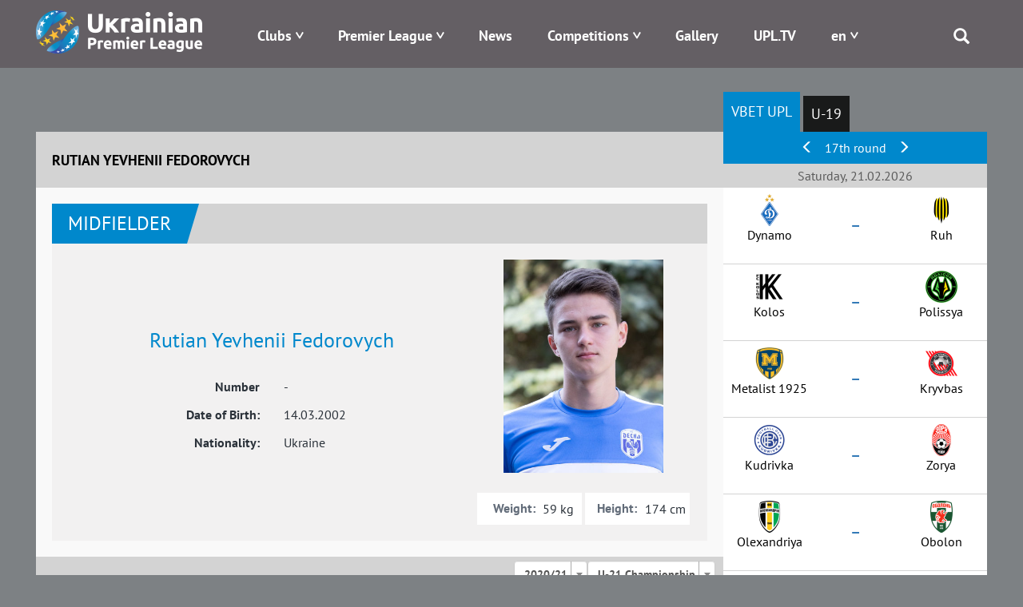

--- FILE ---
content_type: text/html; charset=UTF-8
request_url: https://upl.ua/en/people/view/66086
body_size: 9565
content:

<!DOCTYPE html>
<html lang="en">
<head>
    <meta charset="UTF-8">
    <meta name="viewport" content="width=device-width, initial-scale=1">
        <meta property="description" content="Rutian Yevhenii Fedorovych, Current Club - , Amplua - Midfielder,  Nationality - Ukraine, Player's Statistics in UPL">
                    <link rel="alternate" type="application/rss+xml" title="RSS" href="https://upl.ua/ua/rss">
    <link href="/images/favicon.png" rel="icon" type="image/png">
    <meta name="csrf-param" content="_csrf">
<meta name="csrf-token" content="Gmcr2kZS_xdunCVvvgz8ybesZh6d4jyzUpNIBWJd9915VVyRM2SxYBvFYiqTQ5fxxdQKVPeDafwQ0gJXTzyOvg==">
    <title>Rutian Yevhenii Fedorovych | Ukrainian Premier League | UPL Official Site - upl.ua</title>
    <link href="/assets/eafc822/css/bootstrap.css" rel="stylesheet">
<link href="/assets/1bbc4290/css/select2.min.css" rel="stylesheet">
<link href="/assets/1bbc4290/css/select2-addl.min.css" rel="stylesheet">
<link href="/assets/1bbc4290/css/select2-krajee.min.css" rel="stylesheet">
<link href="/assets/517d7d74/css/kv-widgets.min.css" rel="stylesheet">
<link href="/assets/c3cbb712/css/dependent-dropdown.min.css" rel="stylesheet">
<link href="/assets/bd58ec84/nprogress.css" rel="stylesheet">
<link href="/css/site47.css" rel="stylesheet">
<script>var s2options_d6851687 = {"themeCss":".select2-container--krajee","sizeCss":"","doReset":true,"doToggle":false,"doOrder":false};
var select2_3b451254 = {"allowClear":false,"placeholder":null,"theme":"krajee","width":"100%","minimumResultsForSearch":Infinity,"language":"en"};

var depdrop_b00c4b6a = {"url":"\/en\/people\/sub-tournaments\/66086\/30","depends":["season"]};

var select2_193811ba = {"theme":"krajee","width":"100%","minimumResultsForSearch":Infinity,"language":"en"};
</script>    <!-- Google tag (gtag.js) -->
    <script async src="https://www.googletagmanager.com/gtag/js?id=G-8VFJHTP7X4"></script>
    <script>
        window.dataLayer = window.dataLayer || [];
        function gtag(){dataLayer.push(arguments);}
        gtag('js', new Date());

        gtag('config', 'G-8VFJHTP7X4');
    </script>
</head>
<body>

 <div class="main_blink" rel="nofollow" target="_blank"></div>

    <div class="header">
        
<div class="container">
    <div class="logo pull-left">
        <a href="/"><img src="/images/logo-horizontal-en.png" alt="Premier League" /></a>
    </div>
    <div class="menu pull-right">
        <div class="main-menu">
            <div class="open-menu"><span class="glyphicon glyphicon-menu"></span></div>
            <ul>
                <li class="item-menu clubs-menu has-sub">

                    <a>Clubs</a>
                    <ul class="sub-menu clubs-menu">
                                                    <li class="item-team"><a href="/en/clubs/view/1811"><div class="logo-img"><img class="logo-team" src="/glide/uploads/2107/8vALRF-nW80WW9IpEQ-orW6uTxShQVzM.png?w=40&amp;h=40&amp;fit=contain&amp;s=d872c98d4287289ea7e78ed777031501" alt="Veres"></div><div class="name-team">Veres</div></a> </li>
                                                    <li class="item-team"><a href="/en/clubs/view/7"><div class="logo-img"><img class="logo-team" src="/glide/uploads/2507/M2UkQxtEVWCT7XYedPmC7Gay7EJo7dG5.png?w=40&amp;h=40&amp;fit=contain&amp;s=ca2864a973760b2f6d176529c362f616" alt="Dynamo"></div><div class="name-team">Dynamo</div></a> </li>
                                                    <li class="item-team"><a href="/en/clubs/view/1821"><div class="logo-img"><img class="logo-team" src="/glide/uploads/2507/eKUMtne7woyuc_U_fYw1qVltNLApToLJ.png?w=40&amp;h=40&amp;fit=contain&amp;s=4782e523bf3b45b8da40ef093adc9823" alt="Epicentr"></div><div class="name-team">Epicentr</div></a> </li>
                                                    <li class="item-team"><a href="/en/clubs/view/11"><div class="logo-img"><img class="logo-team" src="/glide/uploads/2302/33o6ntOLp_iVUKYHr2DigOuTjeXp34iH.png?w=40&amp;h=40&amp;fit=contain&amp;s=9b3e84a7fa8d96959c0a8928005724c0" alt="Zorya"></div><div class="name-team">Zorya</div></a> </li>
                                                    <li class="item-team"><a href="/en/clubs/view/1864"><div class="logo-img"><img class="logo-team" src="/glide/uploads/2306/mpbOyupJlai6xwtN3kYTCNLwWs9-D1aV.png?w=40&amp;h=40&amp;fit=contain&amp;s=b74d9c8e08e08030c6139ccd4a270f24" alt="Karpaty"></div><div class="name-team">Karpaty</div></a> </li>
                                                    <li class="item-team"><a href="/en/clubs/view/1806"><div class="logo-img"><img class="logo-team" src="/glide/uploads/2008/SLc6LVbnLbZpYNdoXsLpaN0HzTFJ615L.png?w=40&amp;h=40&amp;fit=contain&amp;s=18775a71e968a13debe1c3c561473d90" alt="Kolos"></div><div class="name-team">Kolos</div></a> </li>
                                                    <li class="item-team"><a href="/en/clubs/view/1478"><div class="logo-img"><img class="logo-team" src="/glide/uploads/2207/6mgkU1zsv7XhBZVByQiuThlgR_N9robF.png?w=40&amp;h=40&amp;fit=contain&amp;s=9a113e0bf96d5f97237d2f8705cc5b7c" alt="Kryvbas"></div><div class="name-team">Kryvbas</div></a> </li>
                                                    <li class="item-team"><a href="/en/clubs/view/1854"><div class="logo-img"><img class="logo-team" src="/glide/uploads/2408/5-MgyAUluq3Td6cz8tto9XKAJd1VoauR.png?w=40&amp;h=40&amp;fit=contain&amp;s=e46698e2b7a08710f40a1d8a88adcf64" alt="Kudrivka"></div><div class="name-team">Kudrivka</div></a> </li>
                                                    <li class="item-team"><a href="/en/clubs/view/1813"><div class="logo-img"><img class="logo-team" src="/glide/uploads/2306/nRhjQV77UW6NOGfGDv97PKgjn-Y-idb_.png?w=40&amp;h=40&amp;fit=contain&amp;s=9fad9cfc1c45881659fd7a385adc1789" alt="LNZ"></div><div class="name-team">LNZ</div></a> </li>
                                                    <li class="item-team"><a href="/en/clubs/view/1810"><div class="logo-img"><img class="logo-team" src="/glide/uploads/2107/xu9RvRERbg7jg7wPNXLeIH4AenJcFUhC.png?w=40&amp;h=40&amp;fit=contain&amp;s=d67fdeb96f3875797dc69c5de23f87ed" alt="Metalist 1925"></div><div class="name-team">Metalist 1925</div></a> </li>
                                                    <li class="item-team"><a href="/en/clubs/view/1565"><div class="logo-img"><img class="logo-team" src="/glide/uploads/2307/jp9YtQumoBmnBr-CyS9qG84Z2T0uJDBM.png?w=40&amp;h=40&amp;fit=contain&amp;s=d2f73805c8d91ce42b091d5d7f796657" alt="Obolon"></div><div class="name-team">Obolon</div></a> </li>
                                                    <li class="item-team"><a href="/en/clubs/view/19"><div class="logo-img"><img class="logo-team" src="/glide/uploads/1611/-O3qIDnmY2y78cevXXjO1DazjQACCduO.png?w=40&amp;h=40&amp;fit=contain&amp;s=f9a5041e22f2d5a1fca07de01d7b2660" alt="Olexandriya"></div><div class="name-team">Olexandriya</div></a> </li>
                                                    <li class="item-team"><a href="/en/clubs/view/1814"><div class="logo-img"><img class="logo-team" src="/glide/uploads/2407/JHwLLcfZdR8tIV1IreDQR9ZFbHgkkLqk.png?w=40&amp;h=40&amp;fit=contain&amp;s=e0157ffe5219748faa36c819725f22dd" alt="Polissya"></div><div class="name-team">Polissya</div></a> </li>
                                                    <li class="item-team"><a href="/en/clubs/view/1815"><div class="logo-img"><img class="logo-team" src="/glide/uploads/2507/YReqdR-TJWgK5PVezaD3olx4oH1SWpAv.png?w=40&amp;h=40&amp;fit=contain&amp;s=0d74efa684e5c1aea3858c7a4ab6f1f9" alt="Poltava"></div><div class="name-team">Poltava</div></a> </li>
                                                    <li class="item-team"><a href="/en/clubs/view/1809"><div class="logo-img"><img class="logo-team" src="/glide/uploads/2008/UEc3sWv1sOCbq5wfcQq7q3vyTTe9nDO4.png?w=40&amp;h=40&amp;fit=contain&amp;s=3182aabd8900a9912717fa052daa6206" alt="Ruh"></div><div class="name-team">Ruh</div></a> </li>
                                                    <li class="item-team"><a href="/en/clubs/view/28"><div class="logo-img"><img class="logo-team" src="/glide/uploads/1611/fMDO1b8zb6sMeeGDfV1bAKdJ2aQOgU1C.png?w=40&amp;h=40&amp;fit=contain&amp;s=aaa0644084e6fde89f37e3e7009994f1" alt="Shakhtar"></div><div class="name-team">Shakhtar</div></a> </li>
                                            </ul>
                </li>
                <li class="item-menu has-sub">
                    <a href="#" style="white-space: nowrap;">Premier League</a>
                    <ul class="sub-menu sub-around">
                        <li><a href="/en/pages/about">About</a></li>
                        <li><a href="/en/pages/logo">Logo</a></li>
<!--                        <li>--><!--</li>-->
<!--                        <li>--><!--</li>-->
                        <!--<li></li>-->
                        <!--<li></li>-->
                        <li><a href="/en/pages/docs">Documents</a></li>
                                                <!--<li></li>-->
                        <li><a href="/en/pages/contacts">Contacts</a></li>
                    </ul>
                </li>
<!--                -->                <li class="item-menu ">
                   <a href="/en/news/index">News</a>                </li>
<!--                -->                <li class="item-menu has-sub">
                    <a href="#">Competitions</a>
                    <ul class="sub-menu">
                                                    <li><a href="/en/tournaments/championship/428">VBET Ukrainian Premier League</a></li>
                                                                            <li><a href="/en/tournaments/championship/429">U-19 National League</a></li>
                                                                        <!--                        <li>--><!--</li>-->
                        <!--<li></li>
                        <li></li>-->
                        <li><a href="/en/tournaments/games">Fixtures</a></li>
                        <li><a href="/en/people/suspensions">Suspensions</a></li>
<!--                        <li>--><!--</li>-->
                    </ul>
                </li>
<!--                <li class="item-menu-->
<!--                --><!--                ">-->
<!--                    --><!--                    --><!--                </li>-->
<!--                <li class="item-menu--><!--">-->
<!--                    --><!--                </li>-->
                <li class="item-menu">
                    <a href="/en/photo-galleries">Gallery</a>                </li>
                <li class="item-menu">
                    <a href="/en/upltv">UPL.TV</a>                </li>
                <li class="item-menu has-sub">
                    
<!--<div class="btn-group --><!--">-->
<!--    <a class="dropdown-toggle" data-toggle="dropdown" href="#">-->
    <a href="#">
        <span class="uppercase">en</span>
<!--        <span class="caret"></span>-->
    </a>
<!--    <ul class="dropdown-menu">-->
    <ul class="sub-menu sub-around">
<!--        <li class="item-lang">-->
        <li>
            <a href="/en/people/view/66086?id=66086">English</a>        </li>
<!--        <li class="item-lang">-->
        <li>
            <a href="/ua/people/view/66086?id=66086">Українська</a>                        </li>
    </ul>
<!--</div>-->                </li>
                <li class="search">
                    <span class="glyphicon glyphicon-search"></span>
                    <div class="search-block">
                        <form id="search-form" action="/search" method="get" role="form">
                            <div class="input-group">
                                <div class="form-group field-searchform-query required has-success">
                                    <input type="text" id="searchform-query" class="form-control" name="query" placeholder="Пошук...">
                                </div>
                                <span class="input-group-btn"> <button type="submit" class="btn btn-default"><span class="glyphicon glyphicon-search"></span></button> </span>
                            </div>
                        </form>
                    </div>
                </li>
            </ul>
        </div>
    </div>
</div>
    </div>

    <div class="page">
                
        <div class="people people-view">            
<div class="container has-sidebar">
    <div class="main-content">
        

<div class="head-content">
    <div class="left-part title">Rutian Yevhenii Fedorovych</div>
</div>
<div class="body-content">
    <div class="info">
        <div id="w0" class="block-info"></div>        <div id="w1" class="block-info"></div>
        <div class="top-part">
            <div class="people-header">
                <div class="amplua">Midfielder</div>
                <!--<div class="list-statistic">
                    <div class="item-statistic"><span class="glyphicon glyphicon-cup"></span>  </div>
                    <div class="item-statistic"><span class="glyphicon glyphicon-ball"></span>                     </div>

                    <div class="item-statistic"><span class="glyphicon glyphicon-card-y"></span> </div>
                    <div class="item-statistic"><span class="glyphicon glyphicon-card-r"></span>  </div>

                </div>-->
            </div>
            <div class="people-info">
                <div class="left-part">
                    <div class="name">Rutian Yevhenii Fedorovych</div>
                    <div class="pseudonym">
                        </div>

                                        <div class="flex-center">
                        <div class="col-sm-6 right-text">Number</div>
                        <div class="col-sm-6">-</div>
                    </div>
                    <div class="flex-center">
                        <div class="col-sm-6 right-text">Date of Birth:</div>
                        <div class="col-sm-6">14.03.2002</div>
                    </div>
                    <div class="flex-center">
                        <div class="col-sm-6 right-text">Nationality:</div>
                        <div class="col-sm-6">Ukraine</div>
                    </div>
                </div>
                <div class="right-part">
                    <div class="image">
                        <img src="/uploads/2008/Wq48ALC1YGCC77DoLo3GJgMbjDtzYzGD.jpg" alt="">                    </div>
                    <div class="flex">
                        <div class="item weight">
                            <div class="label">Weight:</div>
                            <div class="value">59 kg</div>
                        </div>
                        <div class="item height">
                            <div class="label">Height:</div>
                            <div class="value">174 cm</div>
                        </div>
                    </div>
                </div>
            </div>
        </div>

        <div id="player-statistic" data-pjax-container="" data-pjax-push-state data-pjax-timeout="5000">        <div class="statistic-info">
            <div class="header-line">
                Player's Statistics
                <div class="season-select">
                    <form id="w2" action="/en/people/view/66086" method="get">                    <div class="form-group field-season">

<select id="season" class="form-control" name="season" data-s2-options="s2options_d6851687" data-krajee-select2="select2_3b451254">
<option value="30" selected>2020/21</option>
<option value="29">2019/20</option>
</select>

<div class="help-block"></div>
</div>                    <div class="form-group field-tournament">

<div class="kv-plugin-loading loading-tournament">&nbsp;</div><select id="tournament" class="form-control" name="tournament" data-krajee-depdrop="depdrop_b00c4b6a" data-s2-options="s2options_d6851687" data-krajee-select2="select2_193811ba" style="display:none">
<option value="411" selected>U-21 Championship</option>
<option value="412">U-19 Championship</option>
</select>

<div class="help-block"></div>
</div>                    </form>                </div>
            </div>
            <div class="statistic-table">
                            <div id="w3" class="grid-view"><table class="table table-striped table-bordered"><thead>
<tr><th>Match, Date</th><th>Mins in Field</th><th><span class="glyphicon glyphicon-goal"></span></th><th><span class="glyphicon glyphicon-card-y"></span></th><th><span class="glyphicon glyphicon-card-r"></span></th></tr>
</thead>
<tfoot>
<tr><td><span>Matches: 1 (1)</span></td><td><span>Minutes: 34</span></td><td><span>Scored: 0</span></td><td><span>Yellow: 0</span></td><td><span>Red: 0</span></td></tr>
</tfoot>
<tbody>
<tr data-key="5645"><td>                        <div class="tour-date">08.05.2021</div>
                        <div class="tour-match">
                            <div class="team first-team">
                                <div class="logo"><img src="/uploads/2008/aDOqzdmCSZtaF9MidiTFU5F9RgXY_o87.png" alt=""></div> Mariupol</div>
                            <div class="resualt"><a href="/en/report/view/5645" data-pjax="0">5 : 0</a></div>
                            <div class="team second-team">
                                <div class="logo"><img src="/uploads/2008/nR26QPF1xoNJkxpD-3xhW8VYzq9jf3rD.png" alt=""></div> Desna</div>
                        </div></td><td>34</td><td><ul class="player-goals-list"></ul></td><td><ul class="player-cards-list"></ul></td><td><ul class="player-cards-list"></ul></td></tr>
</tbody></table>
</div>
            </div>
        </div>
        </div>
    </div>
</div>    </div>
    <div class="right-sidebar">
        <div class="sidebar-block sidebar-block-schedule tablet-part">

    <ul id="sidebar-schedule-tabs" class="nav nav-pills"><li class="active"><a href="#sidebar-schedule-tabs-tab0" data-id="428" data-toggle="tab">VBET UPL</a></li>
<li><a href="#sidebar-schedule-tabs-tab1" data-id="429" data-toggle="tab">U-19</a></li></ul>
<div class="tab-content"><div id="sidebar-schedule-tabs-tab0" class="tab-pane active"></div>
<div id="sidebar-schedule-tabs-tab1" class="tab-pane"></div></div>    <div id="sidebar-schedule" data-pjax-container="" data-pjax-push-state data-pjax-timeout="5000">
    
        <div class="content-part">
                        <div id="sidebar-section-slider" class="header-table align-center">
                                    <a href="#left" data-section="2601" data-id="428"><span class="glyphicon glyphicon-menu-left"></span></a>                                17th round                                    <a href="#right" data-section="2603" data-id="428"><span class="glyphicon glyphicon-menu-right"></span></a>                            </div>
            

            <div class="section">
                                    <div class="section-title align-center">Saturday, 21.02.2026</div>                    <div class="section-item">
                        <div class="left-block">
                            <!--                        <span class="team-name align-right">--><!--</span>-->
                            <!--                        <span class="team-logo align-right">--><!--</span>-->
                            <div class="team-logo align-center"><img src="/glide/uploads/2507/M2UkQxtEVWCT7XYedPmC7Gay7EJo7dG5.png?w=40&amp;h=40&amp;fit=contain&amp;s=ca2864a973760b2f6d176529c362f616" alt="Dynamo"></div>
                            <div class="team-name align-center">Dynamo</div>
                        </div>
                        <div class="resualt align-center">
                            <div class="timeresult">
                                <div class="chrono"></div>
                                <div><a id="m14909" href="/en/report/view/14909" data-pjax="0"><span>&ndash;</span></a></div>
                            </div>

                        </div>
                        <div class="right-block">
                            <div class="team-logo align-center"><img src="/glide/uploads/2008/EiWees-TX5OtIK5GztZxcyiARQig3g0R.png?w=40&amp;h=40&amp;fit=contain&amp;s=a3d658d8902678ca26033c312bdf482c" alt="Ruh"></div>
                            <div class="team-name align-center">Ruh</div>
                        </div>
                                                <div style="width: 100%; text-align: center">
                            <div class="tv-channel">
                                                            </div>
                        </div>
<!--                        --><!--                        <a href="https://www.favoritua.com/ia/refer.php?type_r=ia&b_tag=a_2184b_1902c_uplAffiliateId=141&link=https://www.favoritua.com/ru/sports/category/soccer/917/" target="_blank" rel="nofollow">-->
<!--                        <div class="betting">-->
<!--                            <div class="left">-->
<!--                                <div class="img">--><!--</div>-->
<!--                                <div class="coefblock">-->
<!--                                    <div class="larrow"></div>-->
<!--                                    <div class="coef">--><!--</div>-->
<!--                                    <div class="rarrow"></div>-->
<!--                                </div>-->
<!--                            </div>-->
<!--                            <div class="mid">-->
<!--                                <div class="img">--><!--</div>-->
<!--                                <div class="coefblock">-->
<!--                                    <div class="larrow"></div>-->
<!--                                    <div class="coef">--><!--</div>-->
<!--                                    <div class="rarrow"></div>-->
<!--                                </div>-->
<!--                            </div>-->
<!--                            <div class="right">-->
<!--                                <div class="img">--><!--</div>-->
<!--                                <div class="coefblock">-->
<!--                                    <div class="larrow"></div>-->
<!--                                    <div class="coef">--><!--</div>-->
<!--                                    <div class="rarrow"></div>-->
<!--                                </div>-->
<!--                            </div>-->
<!--                        </div>-->
<!--                        </a>-->
<!--                        -->                    </div>
                                                                           <div class="section-item">
                        <div class="left-block">
                            <!--                        <span class="team-name align-right">--><!--</span>-->
                            <!--                        <span class="team-logo align-right">--><!--</span>-->
                            <div class="team-logo align-center"><img src="/glide/uploads/2008/PYYClJ2ba6Rwe4YAQ3d767GNeZBj1fHu.png?w=40&amp;h=40&amp;fit=contain&amp;s=31815bd69c3cf4246a409f857a0805d1" alt="Kolos"></div>
                            <div class="team-name align-center">Kolos</div>
                        </div>
                        <div class="resualt align-center">
                            <div class="timeresult">
                                <div class="chrono"></div>
                                <div><a id="m14910" href="/en/report/view/14910" data-pjax="0"><span>&ndash;</span></a></div>
                            </div>

                        </div>
                        <div class="right-block">
                            <div class="team-logo align-center"><img src="/glide/uploads/2407/JHwLLcfZdR8tIV1IreDQR9ZFbHgkkLqk.png?w=40&amp;h=40&amp;fit=contain&amp;s=e0157ffe5219748faa36c819725f22dd" alt="Polissya"></div>
                            <div class="team-name align-center">Polissya</div>
                        </div>
                                                <div style="width: 100%; text-align: center">
                            <div class="tv-channel">
                                                            </div>
                        </div>
<!--                        --><!--                        <a href="https://www.favoritua.com/ia/refer.php?type_r=ia&b_tag=a_2184b_1902c_uplAffiliateId=141&link=https://www.favoritua.com/ru/sports/category/soccer/917/" target="_blank" rel="nofollow">-->
<!--                        <div class="betting">-->
<!--                            <div class="left">-->
<!--                                <div class="img">--><!--</div>-->
<!--                                <div class="coefblock">-->
<!--                                    <div class="larrow"></div>-->
<!--                                    <div class="coef">--><!--</div>-->
<!--                                    <div class="rarrow"></div>-->
<!--                                </div>-->
<!--                            </div>-->
<!--                            <div class="mid">-->
<!--                                <div class="img">--><!--</div>-->
<!--                                <div class="coefblock">-->
<!--                                    <div class="larrow"></div>-->
<!--                                    <div class="coef">--><!--</div>-->
<!--                                    <div class="rarrow"></div>-->
<!--                                </div>-->
<!--                            </div>-->
<!--                            <div class="right">-->
<!--                                <div class="img">--><!--</div>-->
<!--                                <div class="coefblock">-->
<!--                                    <div class="larrow"></div>-->
<!--                                    <div class="coef">--><!--</div>-->
<!--                                    <div class="rarrow"></div>-->
<!--                                </div>-->
<!--                            </div>-->
<!--                        </div>-->
<!--                        </a>-->
<!--                        -->                    </div>
                                                                           <div class="section-item">
                        <div class="left-block">
                            <!--                        <span class="team-name align-right">--><!--</span>-->
                            <!--                        <span class="team-logo align-right">--><!--</span>-->
                            <div class="team-logo align-center"><img src="/glide/uploads/2107/es9g7JeddAffBvxCCZoBDubY-aZrhLTn.png?w=40&amp;h=40&amp;fit=contain&amp;s=3104d0656625206427e45c2c4fac55d3" alt="Metalist 1925"></div>
                            <div class="team-name align-center">Metalist 1925</div>
                        </div>
                        <div class="resualt align-center">
                            <div class="timeresult">
                                <div class="chrono"></div>
                                <div><a id="m14911" href="/en/report/view/14911" data-pjax="0"><span>&ndash;</span></a></div>
                            </div>

                        </div>
                        <div class="right-block">
                            <div class="team-logo align-center"><img src="/glide/uploads/2207/6mgkU1zsv7XhBZVByQiuThlgR_N9robF.png?w=40&amp;h=40&amp;fit=contain&amp;s=9a113e0bf96d5f97237d2f8705cc5b7c" alt="Kryvbas"></div>
                            <div class="team-name align-center">Kryvbas</div>
                        </div>
                                                <div style="width: 100%; text-align: center">
                            <div class="tv-channel">
                                                            </div>
                        </div>
<!--                        --><!--                        <a href="https://www.favoritua.com/ia/refer.php?type_r=ia&b_tag=a_2184b_1902c_uplAffiliateId=141&link=https://www.favoritua.com/ru/sports/category/soccer/917/" target="_blank" rel="nofollow">-->
<!--                        <div class="betting">-->
<!--                            <div class="left">-->
<!--                                <div class="img">--><!--</div>-->
<!--                                <div class="coefblock">-->
<!--                                    <div class="larrow"></div>-->
<!--                                    <div class="coef">--><!--</div>-->
<!--                                    <div class="rarrow"></div>-->
<!--                                </div>-->
<!--                            </div>-->
<!--                            <div class="mid">-->
<!--                                <div class="img">--><!--</div>-->
<!--                                <div class="coefblock">-->
<!--                                    <div class="larrow"></div>-->
<!--                                    <div class="coef">--><!--</div>-->
<!--                                    <div class="rarrow"></div>-->
<!--                                </div>-->
<!--                            </div>-->
<!--                            <div class="right">-->
<!--                                <div class="img">--><!--</div>-->
<!--                                <div class="coefblock">-->
<!--                                    <div class="larrow"></div>-->
<!--                                    <div class="coef">--><!--</div>-->
<!--                                    <div class="rarrow"></div>-->
<!--                                </div>-->
<!--                            </div>-->
<!--                        </div>-->
<!--                        </a>-->
<!--                        -->                    </div>
                                                                           <div class="section-item">
                        <div class="left-block">
                            <!--                        <span class="team-name align-right">--><!--</span>-->
                            <!--                        <span class="team-logo align-right">--><!--</span>-->
                            <div class="team-logo align-center"><img src="/glide/uploads/2408/HO2IGCV6RDfofsmVnoUxVl6pJUQtw_Sa.png?w=40&amp;h=40&amp;fit=contain&amp;s=a01bc87f19c3875343bc591420774364" alt="Kudrivka"></div>
                            <div class="team-name align-center">Kudrivka</div>
                        </div>
                        <div class="resualt align-center">
                            <div class="timeresult">
                                <div class="chrono"></div>
                                <div><a id="m14912" href="/en/report/view/14912" data-pjax="0"><span>&ndash;</span></a></div>
                            </div>

                        </div>
                        <div class="right-block">
                            <div class="team-logo align-center"><img src="/glide/uploads/2302/33o6ntOLp_iVUKYHr2DigOuTjeXp34iH.png?w=40&amp;h=40&amp;fit=contain&amp;s=9b3e84a7fa8d96959c0a8928005724c0" alt="Zorya"></div>
                            <div class="team-name align-center">Zorya</div>
                        </div>
                                                <div style="width: 100%; text-align: center">
                            <div class="tv-channel">
                                                            </div>
                        </div>
<!--                        --><!--                        <a href="https://www.favoritua.com/ia/refer.php?type_r=ia&b_tag=a_2184b_1902c_uplAffiliateId=141&link=https://www.favoritua.com/ru/sports/category/soccer/917/" target="_blank" rel="nofollow">-->
<!--                        <div class="betting">-->
<!--                            <div class="left">-->
<!--                                <div class="img">--><!--</div>-->
<!--                                <div class="coefblock">-->
<!--                                    <div class="larrow"></div>-->
<!--                                    <div class="coef">--><!--</div>-->
<!--                                    <div class="rarrow"></div>-->
<!--                                </div>-->
<!--                            </div>-->
<!--                            <div class="mid">-->
<!--                                <div class="img">--><!--</div>-->
<!--                                <div class="coefblock">-->
<!--                                    <div class="larrow"></div>-->
<!--                                    <div class="coef">--><!--</div>-->
<!--                                    <div class="rarrow"></div>-->
<!--                                </div>-->
<!--                            </div>-->
<!--                            <div class="right">-->
<!--                                <div class="img">--><!--</div>-->
<!--                                <div class="coefblock">-->
<!--                                    <div class="larrow"></div>-->
<!--                                    <div class="coef">--><!--</div>-->
<!--                                    <div class="rarrow"></div>-->
<!--                                </div>-->
<!--                            </div>-->
<!--                        </div>-->
<!--                        </a>-->
<!--                        -->                    </div>
                                                                           <div class="section-item">
                        <div class="left-block">
                            <!--                        <span class="team-name align-right">--><!--</span>-->
                            <!--                        <span class="team-logo align-right">--><!--</span>-->
                            <div class="team-logo align-center"><img src="/glide/uploads/1611/-O3qIDnmY2y78cevXXjO1DazjQACCduO.png?w=40&amp;h=40&amp;fit=contain&amp;s=f9a5041e22f2d5a1fca07de01d7b2660" alt="Olexandriya"></div>
                            <div class="team-name align-center">Olexandriya</div>
                        </div>
                        <div class="resualt align-center">
                            <div class="timeresult">
                                <div class="chrono"></div>
                                <div><a id="m14913" href="/en/report/view/14913" data-pjax="0"><span>&ndash;</span></a></div>
                            </div>

                        </div>
                        <div class="right-block">
                            <div class="team-logo align-center"><img src="/glide/uploads/2307/jp9YtQumoBmnBr-CyS9qG84Z2T0uJDBM.png?w=40&amp;h=40&amp;fit=contain&amp;s=d2f73805c8d91ce42b091d5d7f796657" alt="Obolon"></div>
                            <div class="team-name align-center">Obolon</div>
                        </div>
                                                <div style="width: 100%; text-align: center">
                            <div class="tv-channel">
                                                            </div>
                        </div>
<!--                        --><!--                        <a href="https://www.favoritua.com/ia/refer.php?type_r=ia&b_tag=a_2184b_1902c_uplAffiliateId=141&link=https://www.favoritua.com/ru/sports/category/soccer/917/" target="_blank" rel="nofollow">-->
<!--                        <div class="betting">-->
<!--                            <div class="left">-->
<!--                                <div class="img">--><!--</div>-->
<!--                                <div class="coefblock">-->
<!--                                    <div class="larrow"></div>-->
<!--                                    <div class="coef">--><!--</div>-->
<!--                                    <div class="rarrow"></div>-->
<!--                                </div>-->
<!--                            </div>-->
<!--                            <div class="mid">-->
<!--                                <div class="img">--><!--</div>-->
<!--                                <div class="coefblock">-->
<!--                                    <div class="larrow"></div>-->
<!--                                    <div class="coef">--><!--</div>-->
<!--                                    <div class="rarrow"></div>-->
<!--                                </div>-->
<!--                            </div>-->
<!--                            <div class="right">-->
<!--                                <div class="img">--><!--</div>-->
<!--                                <div class="coefblock">-->
<!--                                    <div class="larrow"></div>-->
<!--                                    <div class="coef">--><!--</div>-->
<!--                                    <div class="rarrow"></div>-->
<!--                                </div>-->
<!--                            </div>-->
<!--                        </div>-->
<!--                        </a>-->
<!--                        -->                    </div>
                                                                           <div class="section-item">
                        <div class="left-block">
                            <!--                        <span class="team-name align-right">--><!--</span>-->
                            <!--                        <span class="team-logo align-right">--><!--</span>-->
                            <div class="team-logo align-center"><img src="/glide/uploads/2107/wS_GV4vHwv67iQkOyxYyJ38zs2OYsioL.png?w=40&amp;h=40&amp;fit=contain&amp;s=1654c698d27e1ed8f63da862650c5307" alt="Veres"></div>
                            <div class="team-name align-center">Veres</div>
                        </div>
                        <div class="resualt align-center">
                            <div class="timeresult">
                                <div class="chrono"></div>
                                <div><a id="m14914" href="/en/report/view/14914" data-pjax="0"><span>&ndash;</span></a></div>
                            </div>

                        </div>
                        <div class="right-block">
                            <div class="team-logo align-center"><img src="/glide/uploads/2507/YReqdR-TJWgK5PVezaD3olx4oH1SWpAv.png?w=40&amp;h=40&amp;fit=contain&amp;s=0d74efa684e5c1aea3858c7a4ab6f1f9" alt="Poltava"></div>
                            <div class="team-name align-center">Poltava</div>
                        </div>
                                                <div style="width: 100%; text-align: center">
                            <div class="tv-channel">
                                                            </div>
                        </div>
<!--                        --><!--                        <a href="https://www.favoritua.com/ia/refer.php?type_r=ia&b_tag=a_2184b_1902c_uplAffiliateId=141&link=https://www.favoritua.com/ru/sports/category/soccer/917/" target="_blank" rel="nofollow">-->
<!--                        <div class="betting">-->
<!--                            <div class="left">-->
<!--                                <div class="img">--><!--</div>-->
<!--                                <div class="coefblock">-->
<!--                                    <div class="larrow"></div>-->
<!--                                    <div class="coef">--><!--</div>-->
<!--                                    <div class="rarrow"></div>-->
<!--                                </div>-->
<!--                            </div>-->
<!--                            <div class="mid">-->
<!--                                <div class="img">--><!--</div>-->
<!--                                <div class="coefblock">-->
<!--                                    <div class="larrow"></div>-->
<!--                                    <div class="coef">--><!--</div>-->
<!--                                    <div class="rarrow"></div>-->
<!--                                </div>-->
<!--                            </div>-->
<!--                            <div class="right">-->
<!--                                <div class="img">--><!--</div>-->
<!--                                <div class="coefblock">-->
<!--                                    <div class="larrow"></div>-->
<!--                                    <div class="coef">--><!--</div>-->
<!--                                    <div class="rarrow"></div>-->
<!--                                </div>-->
<!--                            </div>-->
<!--                        </div>-->
<!--                        </a>-->
<!--                        -->                    </div>
                                                                           <div class="section-item">
                        <div class="left-block">
                            <!--                        <span class="team-name align-right">--><!--</span>-->
                            <!--                        <span class="team-logo align-right">--><!--</span>-->
                            <div class="team-logo align-center"><img src="/glide/uploads/1611/fMDO1b8zb6sMeeGDfV1bAKdJ2aQOgU1C.png?w=40&amp;h=40&amp;fit=contain&amp;s=aaa0644084e6fde89f37e3e7009994f1" alt="Shakhtar"></div>
                            <div class="team-name align-center">Shakhtar</div>
                        </div>
                        <div class="resualt align-center">
                            <div class="timeresult">
                                <div class="chrono"></div>
                                <div><a id="m14915" href="/en/report/view/14915" data-pjax="0"><span>&ndash;</span></a></div>
                            </div>

                        </div>
                        <div class="right-block">
                            <div class="team-logo align-center"><img src="/glide/uploads/2306/mpbOyupJlai6xwtN3kYTCNLwWs9-D1aV.png?w=40&amp;h=40&amp;fit=contain&amp;s=b74d9c8e08e08030c6139ccd4a270f24" alt="Karpaty"></div>
                            <div class="team-name align-center">Karpaty</div>
                        </div>
                                                <div style="width: 100%; text-align: center">
                            <div class="tv-channel">
                                                            </div>
                        </div>
<!--                        --><!--                        <a href="https://www.favoritua.com/ia/refer.php?type_r=ia&b_tag=a_2184b_1902c_uplAffiliateId=141&link=https://www.favoritua.com/ru/sports/category/soccer/917/" target="_blank" rel="nofollow">-->
<!--                        <div class="betting">-->
<!--                            <div class="left">-->
<!--                                <div class="img">--><!--</div>-->
<!--                                <div class="coefblock">-->
<!--                                    <div class="larrow"></div>-->
<!--                                    <div class="coef">--><!--</div>-->
<!--                                    <div class="rarrow"></div>-->
<!--                                </div>-->
<!--                            </div>-->
<!--                            <div class="mid">-->
<!--                                <div class="img">--><!--</div>-->
<!--                                <div class="coefblock">-->
<!--                                    <div class="larrow"></div>-->
<!--                                    <div class="coef">--><!--</div>-->
<!--                                    <div class="rarrow"></div>-->
<!--                                </div>-->
<!--                            </div>-->
<!--                            <div class="right">-->
<!--                                <div class="img">--><!--</div>-->
<!--                                <div class="coefblock">-->
<!--                                    <div class="larrow"></div>-->
<!--                                    <div class="coef">--><!--</div>-->
<!--                                    <div class="rarrow"></div>-->
<!--                                </div>-->
<!--                            </div>-->
<!--                        </div>-->
<!--                        </a>-->
<!--                        -->                    </div>
                                                                           <div class="section-item">
                        <div class="left-block">
                            <!--                        <span class="team-name align-right">--><!--</span>-->
                            <!--                        <span class="team-logo align-right">--><!--</span>-->
                            <div class="team-logo align-center"><img src="/glide/uploads/2507/eKUMtne7woyuc_U_fYw1qVltNLApToLJ.png?w=40&amp;h=40&amp;fit=contain&amp;s=4782e523bf3b45b8da40ef093adc9823" alt="Epicentr"></div>
                            <div class="team-name align-center">Epicentr</div>
                        </div>
                        <div class="resualt align-center">
                            <div class="timeresult">
                                <div class="chrono"></div>
                                <div><a id="m14916" href="/en/report/view/14916" data-pjax="0"><span>&ndash;</span></a></div>
                            </div>

                        </div>
                        <div class="right-block">
                            <div class="team-logo align-center"><img src="/glide/uploads/2306/nRhjQV77UW6NOGfGDv97PKgjn-Y-idb_.png?w=40&amp;h=40&amp;fit=contain&amp;s=9fad9cfc1c45881659fd7a385adc1789" alt="LNZ"></div>
                            <div class="team-name align-center">LNZ</div>
                        </div>
                                                <div style="width: 100%; text-align: center">
                            <div class="tv-channel">
                                                            </div>
                        </div>
<!--                        --><!--                        <a href="https://www.favoritua.com/ia/refer.php?type_r=ia&b_tag=a_2184b_1902c_uplAffiliateId=141&link=https://www.favoritua.com/ru/sports/category/soccer/917/" target="_blank" rel="nofollow">-->
<!--                        <div class="betting">-->
<!--                            <div class="left">-->
<!--                                <div class="img">--><!--</div>-->
<!--                                <div class="coefblock">-->
<!--                                    <div class="larrow"></div>-->
<!--                                    <div class="coef">--><!--</div>-->
<!--                                    <div class="rarrow"></div>-->
<!--                                </div>-->
<!--                            </div>-->
<!--                            <div class="mid">-->
<!--                                <div class="img">--><!--</div>-->
<!--                                <div class="coefblock">-->
<!--                                    <div class="larrow"></div>-->
<!--                                    <div class="coef">--><!--</div>-->
<!--                                    <div class="rarrow"></div>-->
<!--                                </div>-->
<!--                            </div>-->
<!--                            <div class="right">-->
<!--                                <div class="img">--><!--</div>-->
<!--                                <div class="coefblock">-->
<!--                                    <div class="larrow"></div>-->
<!--                                    <div class="coef">--><!--</div>-->
<!--                                    <div class="rarrow"></div>-->
<!--                                </div>-->
<!--                            </div>-->
<!--                        </div>-->
<!--                        </a>-->
<!--                        -->                    </div>
                                                   
                            </div>
        </div>
        <!--<div class="href-online align-center">
        Online
    </div>-->
</div>

</div>        
        



<div class="sidebar-block sidebar-block-tournaments tablet-part rating">
    <div id="sidebar-tourtable" data-pjax-container="" data-pjax-timeout="50000">    <ul id="sidebar-tournaments-tabs" class="nav nav-pills"><li class="active"><a href="#sidebar-tournaments-tabs-tab0" data-toggle="tab">VBET UPL</a></li>
<li><a href="#sidebar-tournaments-tabs-tab1" data-toggle="tab">U-19</a></li></ul>
<div class="tab-content"><div id="sidebar-tournaments-tabs-tab0" class="tab-pane active"><table class="rating-table"><thead><tr><th>#</th><th>Team</th><th>M</th><th>P</th></tr></thead><tbody><tr><td>1</td>
<td><div class='flex-team'><span class='logo'><img src="/glide/uploads/2306/nRhjQV77UW6NOGfGDv97PKgjn-Y-idb_.png?w=40&amp;h=40&amp;fit=contain&amp;s=9fad9cfc1c45881659fd7a385adc1789" alt="/uploads/2306/nRhjQV77UW6NOGfGDv97PKgjn-Y-idb_.png"></span>LNZ</div></td>
<td>16</td>
<td>35</td></tr>
<tr><td>2</td>
<td><div class='flex-team'><span class='logo'><img src="/glide/uploads/1611/fMDO1b8zb6sMeeGDfV1bAKdJ2aQOgU1C.png?w=40&amp;h=40&amp;fit=contain&amp;s=aaa0644084e6fde89f37e3e7009994f1" alt="/uploads/1611/fMDO1b8zb6sMeeGDfV1bAKdJ2aQOgU1C.png"></span>Shakhtar</div></td>
<td>16</td>
<td>35</td></tr>
<tr><td>3</td>
<td><div class='flex-team'><span class='logo'><img src="/glide/uploads/2407/JHwLLcfZdR8tIV1IreDQR9ZFbHgkkLqk.png?w=40&amp;h=40&amp;fit=contain&amp;s=e0157ffe5219748faa36c819725f22dd" alt="/uploads/2407/JHwLLcfZdR8tIV1IreDQR9ZFbHgkkLqk.png"></span>Polissya</div></td>
<td>16</td>
<td>30</td></tr>
<tr><td>4</td>
<td><div class='flex-team'><span class='logo'><img src="/glide/uploads/2507/M2UkQxtEVWCT7XYedPmC7Gay7EJo7dG5.png?w=40&amp;h=40&amp;fit=contain&amp;s=ca2864a973760b2f6d176529c362f616" alt="/uploads/2507/M2UkQxtEVWCT7XYedPmC7Gay7EJo7dG5.png"></span>Dynamo</div></td>
<td>16</td>
<td>26</td></tr>
<tr><td>5</td>
<td><div class='flex-team'><span class='logo'><img src="/glide/uploads/2207/6mgkU1zsv7XhBZVByQiuThlgR_N9robF.png?w=40&amp;h=40&amp;fit=contain&amp;s=9a113e0bf96d5f97237d2f8705cc5b7c" alt="/uploads/2207/6mgkU1zsv7XhBZVByQiuThlgR_N9robF.png"></span>Kryvbas</div></td>
<td>16</td>
<td>26</td></tr>
<tr><td>6</td>
<td><div class='flex-team'><span class='logo'><img src="/glide/uploads/2008/PYYClJ2ba6Rwe4YAQ3d767GNeZBj1fHu.png?w=40&amp;h=40&amp;fit=contain&amp;s=31815bd69c3cf4246a409f857a0805d1" alt="/uploads/2008/PYYClJ2ba6Rwe4YAQ3d767GNeZBj1fHu.png"></span>Kolos</div></td>
<td>16</td>
<td>25</td></tr>
<tr><td>7</td>
<td><div class='flex-team'><span class='logo'><img src="/glide/uploads/2107/es9g7JeddAffBvxCCZoBDubY-aZrhLTn.png?w=40&amp;h=40&amp;fit=contain&amp;s=3104d0656625206427e45c2c4fac55d3" alt="/uploads/2107/es9g7JeddAffBvxCCZoBDubY-aZrhLTn.png"></span>Metalist 1925</div></td>
<td>15</td>
<td>24</td></tr>
<tr><td>8</td>
<td><div class='flex-team'><span class='logo'><img src="/glide/uploads/2302/33o6ntOLp_iVUKYHr2DigOuTjeXp34iH.png?w=40&amp;h=40&amp;fit=contain&amp;s=9b3e84a7fa8d96959c0a8928005724c0" alt="/uploads/2302/33o6ntOLp_iVUKYHr2DigOuTjeXp34iH.png"></span>Zorya</div></td>
<td>16</td>
<td>23</td></tr>
<tr><td>9</td>
<td><div class='flex-team'><span class='logo'><img src="/glide/uploads/2306/mpbOyupJlai6xwtN3kYTCNLwWs9-D1aV.png?w=40&amp;h=40&amp;fit=contain&amp;s=b74d9c8e08e08030c6139ccd4a270f24" alt="/uploads/2306/mpbOyupJlai6xwtN3kYTCNLwWs9-D1aV.png"></span>Karpaty</div></td>
<td>16</td>
<td>19</td></tr>
<tr><td>10</td>
<td><div class='flex-team'><span class='logo'><img src="/glide/uploads/2008/EiWees-TX5OtIK5GztZxcyiARQig3g0R.png?w=40&amp;h=40&amp;fit=contain&amp;s=a3d658d8902678ca26033c312bdf482c" alt="/uploads/2008/EiWees-TX5OtIK5GztZxcyiARQig3g0R.png"></span>Ruh</div></td>
<td>16</td>
<td>19</td></tr>
<tr><td>11</td>
<td><div class='flex-team'><span class='logo'><img src="/glide/uploads/2107/wS_GV4vHwv67iQkOyxYyJ38zs2OYsioL.png?w=40&amp;h=40&amp;fit=contain&amp;s=1654c698d27e1ed8f63da862650c5307" alt="/uploads/2107/wS_GV4vHwv67iQkOyxYyJ38zs2OYsioL.png"></span>Veres</div></td>
<td>15</td>
<td>18</td></tr>
<tr><td>12</td>
<td><div class='flex-team'><span class='logo'><img src="/glide/uploads/2307/jp9YtQumoBmnBr-CyS9qG84Z2T0uJDBM.png?w=40&amp;h=40&amp;fit=contain&amp;s=d2f73805c8d91ce42b091d5d7f796657" alt="/uploads/2307/jp9YtQumoBmnBr-CyS9qG84Z2T0uJDBM.png"></span>Obolon</div></td>
<td>16</td>
<td>17</td></tr>
<tr><td>13</td>
<td><div class='flex-team'><span class='logo'><img src="/glide/uploads/2408/HO2IGCV6RDfofsmVnoUxVl6pJUQtw_Sa.png?w=40&amp;h=40&amp;fit=contain&amp;s=a01bc87f19c3875343bc591420774364" alt="/uploads/2408/HO2IGCV6RDfofsmVnoUxVl6pJUQtw_Sa.png"></span>Kudrivka</div></td>
<td>16</td>
<td>15</td></tr>
<tr><td>14</td>
<td><div class='flex-team'><span class='logo'><img src="/glide/uploads/2507/eKUMtne7woyuc_U_fYw1qVltNLApToLJ.png?w=40&amp;h=40&amp;fit=contain&amp;s=4782e523bf3b45b8da40ef093adc9823" alt="/uploads/2507/eKUMtne7woyuc_U_fYw1qVltNLApToLJ.png"></span>Epicentr</div></td>
<td>16</td>
<td>14</td></tr>
<tr><td>15</td>
<td><div class='flex-team'><span class='logo'><img src="/glide/uploads/1611/-O3qIDnmY2y78cevXXjO1DazjQACCduO.png?w=40&amp;h=40&amp;fit=contain&amp;s=f9a5041e22f2d5a1fca07de01d7b2660" alt="/uploads/1611/-O3qIDnmY2y78cevXXjO1DazjQACCduO.png"></span>Olexandriya</div></td>
<td>16</td>
<td>11</td></tr>
<tr><td>16</td>
<td><div class='flex-team'><span class='logo'><img src="/glide/uploads/2507/YReqdR-TJWgK5PVezaD3olx4oH1SWpAv.png?w=40&amp;h=40&amp;fit=contain&amp;s=0d74efa684e5c1aea3858c7a4ab6f1f9" alt="/uploads/2507/YReqdR-TJWgK5PVezaD3olx4oH1SWpAv.png"></span>Poltava</div></td>
<td>16</td>
<td>9</td></tr></tbody></table></div>
<div id="sidebar-tournaments-tabs-tab1" class="tab-pane"><table class="rating-table"><thead><tr><th>#</th><th>Team</th><th>M</th><th>P</th></tr></thead><tbody><tr><td>1</td>
<td><div class='flex-team'><span class='logo'><img src="/glide/uploads/1611/fMDO1b8zb6sMeeGDfV1bAKdJ2aQOgU1C.png?w=40&amp;h=40&amp;fit=contain&amp;s=aaa0644084e6fde89f37e3e7009994f1" alt="/uploads/1611/fMDO1b8zb6sMeeGDfV1bAKdJ2aQOgU1C.png"></span>Shakhtar</div></td>
<td>16</td>
<td>42</td></tr>
<tr><td>2</td>
<td><div class='flex-team'><span class='logo'><img src="/glide/uploads/2507/M2UkQxtEVWCT7XYedPmC7Gay7EJo7dG5.png?w=40&amp;h=40&amp;fit=contain&amp;s=ca2864a973760b2f6d176529c362f616" alt="/uploads/2507/M2UkQxtEVWCT7XYedPmC7Gay7EJo7dG5.png"></span>Dynamo</div></td>
<td>16</td>
<td>38</td></tr>
<tr><td>3</td>
<td><div class='flex-team'><span class='logo'><img src="/glide/uploads/2407/JHwLLcfZdR8tIV1IreDQR9ZFbHgkkLqk.png?w=40&amp;h=40&amp;fit=contain&amp;s=e0157ffe5219748faa36c819725f22dd" alt="/uploads/2407/JHwLLcfZdR8tIV1IreDQR9ZFbHgkkLqk.png"></span>Polissya</div></td>
<td>16</td>
<td>34</td></tr>
<tr><td>4</td>
<td><div class='flex-team'><span class='logo'><img src="/glide/uploads/2008/EiWees-TX5OtIK5GztZxcyiARQig3g0R.png?w=40&amp;h=40&amp;fit=contain&amp;s=a3d658d8902678ca26033c312bdf482c" alt="/uploads/2008/EiWees-TX5OtIK5GztZxcyiARQig3g0R.png"></span>Ruh</div></td>
<td>16</td>
<td>32</td></tr>
<tr><td>5</td>
<td><div class='flex-team'><span class='logo'><img src="/glide/uploads/2302/33o6ntOLp_iVUKYHr2DigOuTjeXp34iH.png?w=40&amp;h=40&amp;fit=contain&amp;s=9b3e84a7fa8d96959c0a8928005724c0" alt="/uploads/2302/33o6ntOLp_iVUKYHr2DigOuTjeXp34iH.png"></span>Zorya</div></td>
<td>16</td>
<td>29</td></tr>
<tr><td>6</td>
<td><div class='flex-team'><span class='logo'><img src="/glide/uploads/2107/es9g7JeddAffBvxCCZoBDubY-aZrhLTn.png?w=40&amp;h=40&amp;fit=contain&amp;s=3104d0656625206427e45c2c4fac55d3" alt="/uploads/2107/es9g7JeddAffBvxCCZoBDubY-aZrhLTn.png"></span>Metalist 1925</div></td>
<td>16</td>
<td>25</td></tr>
<tr><td>7</td>
<td><div class='flex-team'><span class='logo'><img src="/glide/uploads/2107/wS_GV4vHwv67iQkOyxYyJ38zs2OYsioL.png?w=40&amp;h=40&amp;fit=contain&amp;s=1654c698d27e1ed8f63da862650c5307" alt="/uploads/2107/wS_GV4vHwv67iQkOyxYyJ38zs2OYsioL.png"></span>Veres</div></td>
<td>16</td>
<td>23</td></tr>
<tr><td>8</td>
<td><div class='flex-team'><span class='logo'><img src="/glide/uploads/2306/mpbOyupJlai6xwtN3kYTCNLwWs9-D1aV.png?w=40&amp;h=40&amp;fit=contain&amp;s=b74d9c8e08e08030c6139ccd4a270f24" alt="/uploads/2306/mpbOyupJlai6xwtN3kYTCNLwWs9-D1aV.png"></span>Karpaty</div></td>
<td>16</td>
<td>23</td></tr>
<tr><td>9</td>
<td><div class='flex-team'><span class='logo'><img src="/glide/uploads/2306/nRhjQV77UW6NOGfGDv97PKgjn-Y-idb_.png?w=40&amp;h=40&amp;fit=contain&amp;s=9fad9cfc1c45881659fd7a385adc1789" alt="/uploads/2306/nRhjQV77UW6NOGfGDv97PKgjn-Y-idb_.png"></span>LNZ</div></td>
<td>16</td>
<td>22</td></tr>
<tr><td>10</td>
<td><div class='flex-team'><span class='logo'><img src="/glide/uploads/2307/jp9YtQumoBmnBr-CyS9qG84Z2T0uJDBM.png?w=40&amp;h=40&amp;fit=contain&amp;s=d2f73805c8d91ce42b091d5d7f796657" alt="/uploads/2307/jp9YtQumoBmnBr-CyS9qG84Z2T0uJDBM.png"></span>Obolon</div></td>
<td>16</td>
<td>22</td></tr>
<tr><td>11</td>
<td><div class='flex-team'><span class='logo'><img src="/glide/uploads/2008/PYYClJ2ba6Rwe4YAQ3d767GNeZBj1fHu.png?w=40&amp;h=40&amp;fit=contain&amp;s=31815bd69c3cf4246a409f857a0805d1" alt="/uploads/2008/PYYClJ2ba6Rwe4YAQ3d767GNeZBj1fHu.png"></span>Kolos</div></td>
<td>16</td>
<td>21</td></tr>
<tr><td>12</td>
<td><div class='flex-team'><span class='logo'><img src="/glide/uploads/2207/6mgkU1zsv7XhBZVByQiuThlgR_N9robF.png?w=40&amp;h=40&amp;fit=contain&amp;s=9a113e0bf96d5f97237d2f8705cc5b7c" alt="/uploads/2207/6mgkU1zsv7XhBZVByQiuThlgR_N9robF.png"></span>Kryvbas</div></td>
<td>16</td>
<td>21</td></tr>
<tr><td>13</td>
<td><div class='flex-team'><span class='logo'><img src="/glide/uploads/2507/eKUMtne7woyuc_U_fYw1qVltNLApToLJ.png?w=40&amp;h=40&amp;fit=contain&amp;s=4782e523bf3b45b8da40ef093adc9823" alt="/uploads/2507/eKUMtne7woyuc_U_fYw1qVltNLApToLJ.png"></span>Epicentr</div></td>
<td>16</td>
<td>10</td></tr>
<tr><td>14</td>
<td><div class='flex-team'><span class='logo'><img src="/glide/uploads/1611/-O3qIDnmY2y78cevXXjO1DazjQACCduO.png?w=40&amp;h=40&amp;fit=contain&amp;s=f9a5041e22f2d5a1fca07de01d7b2660" alt="/uploads/1611/-O3qIDnmY2y78cevXXjO1DazjQACCduO.png"></span>Olexandriya</div></td>
<td>16</td>
<td>10</td></tr>
<tr><td>15</td>
<td><div class='flex-team'><span class='logo'><img src="/glide/uploads/2408/HO2IGCV6RDfofsmVnoUxVl6pJUQtw_Sa.png?w=40&amp;h=40&amp;fit=contain&amp;s=a01bc87f19c3875343bc591420774364" alt="/uploads/2408/HO2IGCV6RDfofsmVnoUxVl6pJUQtw_Sa.png"></span>Kudrivka</div></td>
<td>16</td>
<td>4</td></tr>
<tr><td>16</td>
<td><div class='flex-team'><span class='logo'><img src="/glide/uploads/2507/YReqdR-TJWgK5PVezaD3olx4oH1SWpAv.png?w=40&amp;h=40&amp;fit=contain&amp;s=0d74efa684e5c1aea3858c7a4ab6f1f9" alt="/uploads/2507/YReqdR-TJWgK5PVezaD3olx4oH1SWpAv.png"></span>Poltava</div></td>
<td>16</td>
<td>4</td></tr></tbody></table></div></div>    </div></div>



    </div>
</div>

        </div>
        <div class="contact-part">
            <div class="container">
                <div class="flex-contact">
<!--                    <div class="contact-info">-->
<!--                    </div>-->
<!--                    <div class="recent-news">-->
                    <div class="contact-info">
                        Online Media Identifier: R40-05906<br>Media entity: LLC &laquo;PREMIER LEAGUE.&raquo;<br>Kyiv, 01601, 23-B Velyka Vasylkivska Street<br>+38 044 521 06 99

<!--                        <div id="subscribe-button" class="button-recent">--><!--</div>-->
                    </div>
                    <ul class="social">
                        <li>
                            <a href="https://www.facebook.com/upl.ua.official" target="_blank"><span class="glyphicon fb"></span></a>
                        </li>
<!--                        <li>-->
<!--                            <a href="https://twitter.com/upl_official" target="_blank"><span class="glyphicon tw"></span></a>-->
<!--                        </li>-->
                        <li>
                            <a href="https://www.instagram.com/ukrpremierleague/" target="_blank"><span class="glyphicon instagram"></span></a>
                        </li>
                        <li>
                            <a href="https://www.youtube.com/@upltv2023" target="_blank"><span class="glyphicon youtube"></span></a>
                        </li>
                    </ul>
                </div>
            </div>
        </div>
    </div>

    
<footer class="footer">
    <div class="container align-center">
        Union of Professional Football Clubs of Ukraine &laquo;Premier League&raquo;<br>Ukraine, 01133, Kyiv, Laboratornyi lane, 7-A, info@upl.ua<br>All rights reserved © 2008-2026    </div>
</footer>



<!--<div id="subscribe-button" class="button-recent">Підписатися на новини</div>-->

<div id="modal-subscribe" class="modal">
    <div class="close-modal close-bg"></div>
    <div class="modal-content">
        <div class="modal-header">
            <h3>Subscribe</h3>
            <button type="button" class="close close-modal" data-dismiss="modal" aria-hidden="true">×</button>
        </div>
        <div class="modal-body">
            <form id="subscription-form" action="/site/subscribe">
                <input type="text" name="first_name" placeholder="Name">
                <input type="text" name="last_name" placeholder="Surname">
                <input type="text" name="email" placeholder="e-mail">
                <div class="captcha"></div>
                <div class="input-btns">
                    <button class="btn btn-primary" type="submit">Submit</button>
                    <button class="btn btn-default" data-dismiss="modal">Cancel</button>
                </div>
            </form>
        </div>
    </div>
</div>
<script src="/assets/aedd4592/jquery.js"></script>
<script src="/assets/1bbc4290/js/select2.full.min.js"></script>
<script src="/assets/1bbc4290/js/select2-krajee.min.js"></script>
<script src="/assets/517d7d74/js/kv-widgets.min.js"></script>
<script src="/assets/c3cbb712/js/dependent-dropdown.min.js"></script>
<script src="/assets/d3975023/js/depdrop.min.js"></script>
<script src="/assets/2c7b134b/yii.js"></script>
<script src="/assets/2c7b134b/yii.activeForm.js"></script>
<script src="/assets/2c7b134b/yii.gridView.js"></script>
<script src="/assets/5c92fe7f/jquery.pjax.js"></script>
<script src="/assets/eafc822/js/bootstrap.js"></script>
<script src="/assets/4100fb90/bootbox.js"></script>
<script src="/assets/bd58ec84/nprogress.js"></script>
<script src="/js/main.js"></script>
<script>jQuery(function ($) {
if (jQuery('#season').data('select2')) { jQuery('#season').select2('destroy'); }
jQuery.when(jQuery('#season').select2(select2_3b451254)).done(initS2Loading('season','s2options_d6851687'));
jQuery('#season').on('change', function() { $(this).submit();});

if (jQuery('#tournament').data('depdrop')) { jQuery('#tournament').depdrop('destroy'); }
jQuery('#tournament').depdrop(depdrop_b00c4b6a);
jQuery('#tournament').on('select2:close', function() { $(this).parents('form').submit();});

if (jQuery('#tournament').data('select2')) { jQuery('#tournament').select2('destroy'); }
jQuery.when(jQuery('#tournament').select2(select2_193811ba)).done(initS2Loading('tournament','s2options_d6851687'));

initDepdropS2('tournament','Loading ...');
jQuery('#w2').yiiActiveForm([], []);
jQuery('#w3').yiiGridView({"filterUrl":"\/en\/people\/view\/66086","filterSelector":"#w3-filters input, #w3-filters select","filterOnFocusOut":true});
jQuery(document).pjax("#player-statistic a", {"push":true,"replace":false,"timeout":5000,"scrollTo":false,"container":"#player-statistic"});
jQuery(document).off("submit", "#player-statistic form[data-pjax]").on("submit", "#player-statistic form[data-pjax]", function (event) {jQuery.pjax.submit(event, {"push":true,"replace":false,"timeout":5000,"scrollTo":false,"container":"#player-statistic"});});
jQuery('#sidebar-schedule-tabs').tab();
jQuery(document).pjax("#sidebar-schedule a", {"push":true,"replace":false,"timeout":5000,"scrollTo":false,"container":"#sidebar-schedule"});
jQuery(document).off("submit", "#sidebar-schedule form[data-pjax]").on("submit", "#sidebar-schedule form[data-pjax]", function (event) {jQuery.pjax.submit(event, {"push":true,"replace":false,"timeout":5000,"scrollTo":false,"container":"#sidebar-schedule"});});
var tournamentId = '';
var sectionId = '';

function pjaxReload (t,s) {
    return $.pjax.reload({container:'#sidebar-schedule', data: {tournament: t, section: s}, type: 'POST', async: false}).done(function() {
      $( '#sidebar-section-slider' ).find('a').off("click").on("click", function(e){
                    e.preventDefault();
                    tournamentId = $( '#sidebar-schedule-tabs li.active' ).find('a').data("id");
                    sectionId = $(this).data("section");
                    pjaxReload(tournamentId, sectionId);
        });
    })
};

$( '#sidebar-schedule-tabs li' ).find('a').off("click").on("click", function(e){
            e.preventDefault();
            tournamentId = $(this).data("id");
            sectionId = '';
            pjaxReload(tournamentId, sectionId);
});


$( '#sidebar-section-slider' ).find('a').off("click").on("click", function(e){
            e.preventDefault();
            tournamentId = $( '#sidebar-schedule-tabs li.active' ).find('a').data("id");
            sectionId = $(this).data("section");
            pjaxReload(tournamentId, sectionId);
});
 

$(document).ready(function() {
   var csrfToken = $('meta[name="csrf-token"]').attr("content");
   setInterval(function() {
          $.ajax({
              method: "POST",
              url: "/ua/site/active-score",
              data: {_csrf : csrfToken},
              dataType: 'json',
              success: function(res) {
                $.each(res, function(i, v) {
                  $("#m" + i).html(v)
                })
              },              
            });
       }, 20000);
   });

jQuery('#sidebar-tournaments-tabs').tab();
jQuery(document).pjax("#sidebar-tourtable a", {"push":false,"replace":false,"timeout":50000,"scrollTo":false,"container":"#sidebar-tourtable"});
jQuery(document).off("submit", "#sidebar-tourtable form[data-pjax]").on("submit", "#sidebar-tourtable form[data-pjax]", function (event) {jQuery.pjax.submit(event, {"push":false,"replace":false,"timeout":50000,"scrollTo":false,"container":"#sidebar-tourtable"});});
$(function() {
    var modal = $('#modal-subscribe');

    $(document).on('submit', '#subscription-form', function(e){
        e.preventDefault();
        var form = $(this),
            action = form.attr('action');

        $.post(action, form.serialize()).done(function() {
            alert('Підписка оформлена.');
            form.trigger('reset');
            modal.modal('hide');
        }).fail(function(res) {
            if(res['status'] == 422) {
                var errors = [];
                for(var i in res.responseJSON)
                    errors.push(res.responseJSON[i].join('</br>'));

                alert(errors.join('</br>'));
            } else {
                alert('Виникла помилка. Спробуйте пізніше.');
            }
        });
    });

    $('#subscribe-button').click(function() {
        modal.modal('show');
        modal.find('form').trigger('reset');
    });
});
yii.allowAction = function (e) {
    var message = e.data('confirm');
    return message === undefined || yii.confirm(message, e);
};

yii.confirm = function (message, ok, cancel) {

    bootbox.confirm(
        {
            message: message,
            buttons: {
                confirm: {label: 'Yes'},
                cancel: {label: 'Cancel'}
            },
            callback: function (confirmed) {
                if (confirmed) {
                    !ok || ok();
                } else {
                    !cancel || cancel();
                }
            }
        }
    );

    return false;
};

window.alert = function (message) {
    bootbox.alert({
        message: message
    });
    return false;
};

jQuery(document).on('pjax:start', function() { NProgress.start(); });
jQuery(document).on('pjax:end',   function() { NProgress.done();  });
jQuery(document).on('ajaxStart',    function() { NProgress.start(); });
jQuery(document).on('ajaxComplete', function() { NProgress.done();  });
});</script>

<script>
  (function(i,s,o,g,r,a,m){i['GoogleAnalyticsObject']=r;i[r]=i[r]||function(){
  (i[r].q=i[r].q||[]).push(arguments)},i[r].l=1*new Date();a=s.createElement(o),
  m=s.getElementsByTagName(o)[0];a.async=1;a.src=g;m.parentNode.insertBefore(a,m)
  })(window,document,'script','https://www.google-analytics.com/analytics.js','ga');
  ga('create', 'UA-56012770-2', 'auto');
  ga('send', 'pageview');
</script>

</body>
</html>


--- FILE ---
content_type: application/javascript
request_url: https://upl.ua/assets/d3975023/js/depdrop.min.js
body_size: 284
content:
/*!
 * @copyright Copyright &copy; Kartik Visweswaran, Krajee.com, 2014 - 2016
 * @package yii2-widgets
 * @subpackage yii2-widget-depdrop
 * @version 1.0.3
 *
 * Extensions to dependent dropdown for Yii:
 * - Initializes dependent dropdown for Select2 widget
 * 
 * For more JQuery plugins visit http://plugins.krajee.com
 * For more Yii related demos visit http://demos.krajee.com
 */var initDepdropS2;!function(e){"use strict";initDepdropS2=function(n,o){var a=e("#"+n),i=e("#select2-"+n+"-container"),t="...";a.on("depdrop.beforeChange",function(){a.find("option").attr("value",t).html(o),a.val(t),a.select2("val",t),i.removeClass("kv-loading").addClass("kv-loading")}).on("depdrop.afterChange",function(){a.trigger("change"),i.removeClass("kv-loading")})}}(window.jQuery);